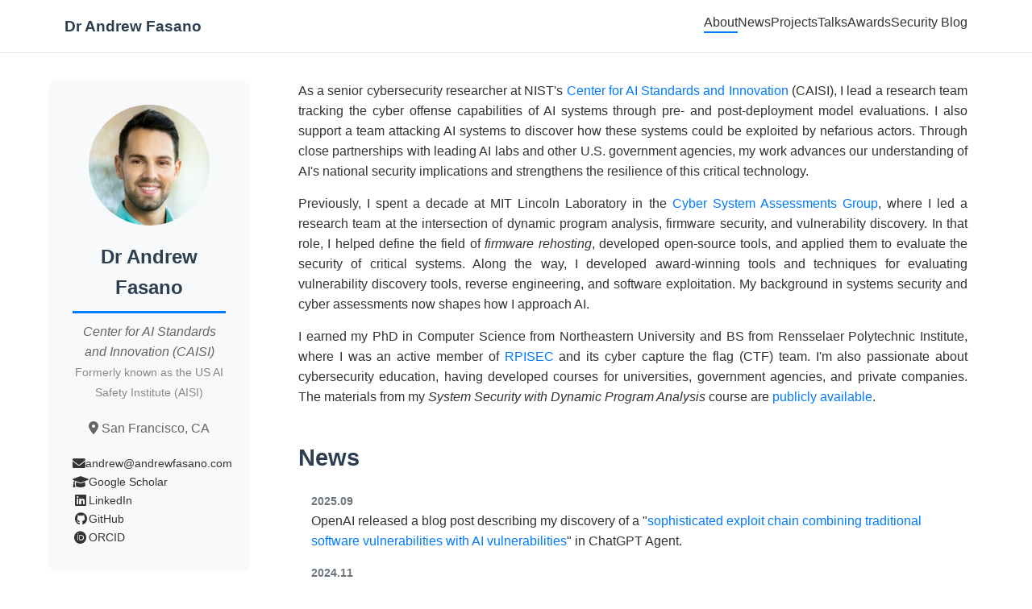

--- FILE ---
content_type: text/html; charset=utf-8
request_url: https://andrewfasano.com/
body_size: 16722
content:
<!DOCTYPE html>
<html lang="en">
<head>
    <meta charset="UTF-8">
    <meta name="viewport" content="width=device-width, initial-scale=1.0">
    <title>Andrew Fasano</title>
    <meta name="description" content="Cybersecurity researcher focused on the intersection of cyber and AI">
    <link rel="stylesheet" href="https://cdnjs.cloudflare.com/ajax/libs/font-awesome/6.0.0/css/all.min.css">
    <style>
        * {
            margin: 0;
            padding: 0;
            box-sizing: border-box;
        }

        body {
            font-family: -apple-system, BlinkMacSystemFont, 'Segoe UI', Roboto, Oxygen, Ubuntu, Cantarell, sans-serif;
            line-height: 1.6;
            color: #333;
            background-color: #fff;
        }

        .container {
            max-width: 1200px;
            margin: 0 auto;
            padding: 20px;
            display: grid;
            grid-template-columns: 250px 1fr;
            gap: 40px;
        }

        @media (max-width: 768px) {
            .container {
                grid-template-columns: 1fr;
                gap: 20px;
            }
        }

        .sidebar {
            background: #f8f9fa;
            padding: 30px;
            border-radius: 10px;
            height: fit-content;
            position: sticky;
            top: 100px;
        }

        .profile-img {
            width: 150px;
            height: 150px;
            border-radius: 50%;
            margin: 0 auto 20px;
            display: block;
            object-fit: cover;
        }

        .sidebar h1 {
            text-align: center;
            margin-bottom: 10px;
            font-size: 1.5em;
            color: #2c3e50;
        }

        .sidebar .bio {
            text-align: center;
            margin-bottom: 20px;
            font-style: italic;
            color: #666;
        }

        .sidebar .location {
            text-align: center;
            margin-bottom: 20px;
            color: #666;
        }

        .social-links {
            display: flex;
            flex-direction: column;
            gap: 12px;
            margin-top: 20px;
        }

        .social-links a {
            color: #333;
            text-decoration: none;
            transition: color 0.3s;
            display: flex;
            align-items: center;
            gap: 10px;
            font-size: 0.9em;
        }

        .social-links a i {
            width: 20px;
            text-align: center;
            font-size: 1.1em;
        }

        .social-links a:hover {
            color: #007bff;
        }

        .sidebar-section {
            margin-top: 25px;
            padding-top: 20px;
            border-top: 1px solid #e0e0e0;
        }

        .sidebar-section h3 {
            font-size: 1em;
            margin-bottom: 10px;
            color: #2c3e50;
            text-align: center;
        }

        .sidebar-highlight {
            background: #fff;
            padding: 12px;
            border-radius: 6px;
            margin-bottom: 10px;
            border-left: 3px solid #007bff;
            font-size: 0.85em;
            line-height: 1.4;
        }

        .sidebar-highlight strong {
            color: #2c3e50;
            display: block;
            margin-bottom: 4px;
        }

        .main-content {
            padding: 0 20px;
        }

        h1, h2, h3 {
            color: #2c3e50;
            margin-bottom: 15px;
        }

        h1 {
            font-size: 2.5em;
            border-bottom: 3px solid #007bff;
            padding-bottom: 10px;
            margin-bottom: 30px;
        }

        h2 {
            font-size: 1.8em;
            margin-top: 40px;
            margin-bottom: 20px;
        }

        h3 {
            font-size: 1.3em;
            margin-top: 30px;
        }

        p {
            margin-bottom: 15px;
            text-align: justify;
        }

        a {
            color: #007bff;
            text-decoration: none;
        }

        a:hover {
            text-decoration: underline;
        }

        ul {
            margin-left: 20px;
            margin-bottom: 20px;
        }

        li {
            margin-bottom: 10px;
        }

        .news-item {
            margin-bottom: 1rem;
            padding-left: 1rem;
        }

        .news-date {
            font-weight: 600;
            color: #6c757d;
            font-size: 0.9rem;
        }

        /* Reuse news-item styles for talks and awards for consistency */

        .publication {
            margin-bottom: 15px;
            padding: 15px;
            background: #f8f9fa;
            border-left: 4px solid #007bff;
            border-radius: 5px;
        }

        .publication-title {
            font-weight: bold;
            margin-bottom: 5px;
        }

        .publication-authors {
            font-style: italic;
            margin-bottom: 5px;
        }

        .publication-venue {
            color: #666;
            margin-bottom: 5px;
        }

        .disclaimer {
            border-top: 1px solid #e0e0e0;
            margin-top: 40px;
            font-size: 0.9em;
            color: #666;
        }

        .anchor {
            display: block;
            position: relative;
            top: -100px;
            visibility: hidden;
        }

        .navbar {
            position: fixed;
            top: 0;
            left: 0;
            right: 0;
            background: rgba(255, 255, 255, 0.95);
            backdrop-filter: blur(10px);
            border-bottom: 1px solid #e0e0e0;
            z-index: 1000;
            padding: 15px 0;
            transition: all 0.3s ease;
        }

        .navbar-content {
            max-width: 1160px;
            margin: 0 auto;
            padding: 0 20px;
            display: flex;
            justify-content: space-between;
            align-items: center;
        }

        .navbar-brand {
            font-weight: bold;
            font-size: 1.2em;
            color: #2c3e50;
            text-decoration: none;
        }

        .navbar-nav {
            display: flex;
            gap: 30px;
            list-style: none;
            margin: 0;
            padding: 0;
        }

        .navbar-nav a {
            color: #333;
            text-decoration: none;
            font-weight: 500;
            transition: color 0.3s ease;
            position: relative;
        }

        .navbar-nav a:hover {
            color: #007bff;
        }

        .navbar-nav a::after {
            content: '';
            position: absolute;
            bottom: -5px;
            left: 0;
            width: 0;
            height: 2px;
            background: #007bff;
            transition: width 0.3s ease;
        }

        .navbar-nav a:hover::after,
        .navbar-nav a.active::after {
            width: 100%;
        }

        .navbar-nav a.active::after {
            background: #007bff;
        }

        .mobile-menu-toggle {
            display: none;
            background: none;
            border: none;
            font-size: 1.5em;
            color: #333;
            cursor: pointer;
            padding: 5px;
        }

        .mobile-menu-toggle:hover {
            color: #007bff;
        }

        @media (max-width: 768px) {
            .navbar {
                padding: 10px 0;
            }

            .navbar-nav {
                display: none;
                position: absolute;
                top: 100%;
                left: 0;
                right: 0;
                background: rgba(255, 255, 255, 0.98);
                backdrop-filter: blur(10px);
                border-top: 1px solid #e0e0e0;
                box-shadow: 0 4px 6px rgba(0, 0, 0, 0.1);
                flex-direction: column;
                gap: 0;
                padding: 20px;
                margin: 0;
            }

            .navbar-nav.mobile-open {
                display: flex;
            }

            .navbar-nav li {
                margin: 0;
            }

            .navbar-nav a {
                font-size: 1em;
                padding: 15px 0;
                width: 100%;
                text-align: center;
                position: relative;
            }

            .navbar-nav a::after {
                content: '';
                position: absolute;
                bottom: 0;
                left: 0;
                right: 0;
                height: 1px;
                background: #f0f0f0;
            }

            .navbar-nav a:last-child::after {
                display: none;
            }

            .mobile-menu-toggle {
                display: block;
            }

            .container {
                grid-template-columns: 1fr;
                gap: 20px;
                padding: 10px;
            }

            .sidebar {
                position: relative;
                top: 0;
                margin-bottom: 20px;
            }

            body {
                padding-top: 60px;
            }

            .navbar-brand {
                font-size: 1.1em;
            }

            .publication-grid {
                gap: 1.2rem;
            }

            .project-section {
                padding: 1.5rem;
            }

            .project-header {
                flex-direction: column;
                align-items: flex-start;
                gap: 0.8rem;
            }

            .project-section.expandable::before {
                top: 0.8rem;
                right: 0.8rem;
                font-size: 0.7rem;
                padding: 0.25rem 0.5rem;
            }
        }

        @media (max-width: 480px) {
            .container {
                padding: 10px;
            }

            .sidebar {
                padding: 15px;
            }

            .main-content {
                padding: 0 5px;
            }

            .navbar {
                padding: 10px 0;
            }

            .project-section {
                padding: 1rem;
                margin-bottom: 1rem;
            }

            .project-header h3 {
                font-size: 1.2rem;
            }

            .tech-tag {
                font-size: 0.7rem;
                padding: 0.1rem 0.3rem;
            }

            .project-links a {
                margin-right: 0.8rem;
                font-size: 0.85rem;
            }

            .pub-header {
                flex-direction: column;
                align-items: flex-start;
            }

            .pub-year {
                margin-top: 0.3rem;
            }

            h1 {
                font-size: 2rem;
            }

            h2 {
                font-size: 1.5rem;
            }

            .profile-img {
                width: 120px;
                height: 120px;
            }
        }

        body {
            padding-top: 80px;
        }

        /* Project Sections */
        .projects-container {
            margin-top: 1rem;
        }

        .project-section {
            border: 1px solid #e1e8ed;
            border-radius: 2px;
            padding: 2rem;
            background: #fafbfc;
            margin-bottom: 2rem;
            transition: all 0.2s ease;
        }

        .project-section.filtered-out {
            display: none;
        }

        .filter-info {
            background: #e3f2fd;
            border: 1px solid #90caf9;
            border-radius: 3px;
            padding: 0.75rem 1rem;
            margin-bottom: 1rem;
            font-size: 0.9rem;
            color: #1976d2;
        }

        .clear-filter {
            background: none;
            border: none;
            color: #1976d2;
            text-decoration: underline;
            cursor: pointer;
            font-size: 0.9rem;
            margin-left: 0.5rem;
        }

        .clear-filter:hover {
            color: #0d47a1;
        }

        .project-section.expandable {
            cursor: pointer;
            position: relative;
        }

        .project-section.expandable::before {
            content: "Click to expand";
            position: absolute;
            top: 1rem;
            right: 1rem;
            background: #f8f9fa;
            color: #666;
            border: 1px solid #e9ecef;
            padding: 0.25rem 0.5rem;
            border-radius: 2px;
            font-size: 0.7rem;
            font-weight: 500;
            opacity: 0.8;
            transition: all 0.2s ease;
            z-index: 10;
        }

        .project-section.expanded::before {
            content: "Click to collapse";
        }

        .project-section.expandable.expanded::before {
            content: "Click to collapse";
        }

        .project-section.expandable:hover {
            border-color: #3498db;
            box-shadow: 0 2px 8px rgba(52, 152, 219, 0.1);
        }

        .project-section.expandable:hover::before {
            opacity: 1;
            background: #e9ecef;
            color: #333;
        }

        .project-section.expanded {
            border-color: #3498db;
            background: white;
        }

        .project-header {
            display: flex;
            justify-content: space-between;
            align-items: flex-start;
            margin-bottom: 1rem;
            flex-wrap: wrap;
            gap: 1rem;
            padding-right: 120px;
        }

        .project-header h3 {
            margin: 0;
            font-size: 1.5rem;
            color: #2c3e50;
            position: relative;
        }

        .project-summary {
            color: #555;
            margin-bottom: 1.5rem;
            font-size: 1rem;
            line-height: 1.6;
        }

        .project-content {
            margin-top: 1.5rem;
        }

        .project-content p {
            margin-bottom: 1.2rem;
        }

        .project-subsection {
            margin-top: 1.8rem;
            margin-bottom: 1.5rem;
        }

        .project-subsection h4 {
            font-size: 1.1rem;
            color: #2c3e50;
            margin-bottom: 0.8rem;
            border-bottom: 1px solid #e1e8ed;
            padding-bottom: 0.3rem;
        }

        .project-subsection ul {
            margin-left: 0;
            padding-left: 1.2rem;
        }

        .project-subsection li {
            margin-bottom: 0.8rem;
            line-height: 1.5;
        }

        .project-tech {
            margin: 1rem 0;
            display: flex;
            flex-wrap: wrap;
            gap: 0.4rem;
            align-items: flex-start;
            line-height: 1.2;
        }

        @media (max-width: 768px) {
            .project-tech {
                gap: 0.3rem;
            }
        }

        .tech-tag {
            display: inline-block;
            background: #f8f9fa;
            color: #6c757d;
            border: 1px solid #e9ecef;
            padding: 0.2rem 0.5rem;
            border-radius: 3px;
            font-size: 0.75rem;
            font-weight: 500;
            transition: all 0.2s ease;
            white-space: nowrap;
            flex-shrink: 0;
            cursor: pointer;
        }

        .tech-tag:hover {
            background: #e9ecef;
            border-color: #adb5bd;
        }

        .tech-tag.active {
            background: #1976d2;
            color: white;
            border-color: #1976d2;
        }

        .tech-tag.primary {
            background: #e3f2fd;
            color: #1976d2;
            border-color: #90caf9;
        }

        .lang-tag {
            display: inline-block;
            background: #f3e5f5;
            color: #7b1fa2;
            border: 1px solid #ce93d8;
            padding: 0.2rem 0.5rem;
            border-radius: 3px;
            font-size: 0.75rem;
            font-weight: 500;
            transition: all 0.2s ease;
            white-space: nowrap;
            flex-shrink: 0;
            cursor: pointer;
        }

        .lang-tag:hover {
            background: #e1bee7;
            border-color: #ab47bc;
        }

        .lang-tag.active {
            background: #7b1fa2;
            color: white;
            border-color: #7b1fa2;
        }

        .project-links {
            margin-top: 1.5rem;
            padding-top: 1rem;
            border-top: 1px solid #e1e8ed;
        }

        .project-links a {
            display: inline-flex;
            align-items: center;
            gap: 0.5rem;
            margin-right: 1.5rem;
            margin-bottom: 0.5rem;
            color: #007bff;
            text-decoration: none;
            font-size: 0.95rem;
            transition: color 0.2s ease;
        }

        .project-links a:hover {
            color: #0056b3;
            text-decoration: underline;
        }

        .project-links a i {
            font-size: 1rem;
        }

        .show-more-container {
            text-align: center;
            margin: 2rem 0;
        }

        .show-more-btn {
            background: #f8f9fa;
            color: #495057;
            border: 1px solid #dee2e6;
            padding: 0.8rem 2rem;
            border-radius: 2px;
            font-size: 0.9rem;
            font-weight: 600;
            cursor: pointer;
            transition: all 0.2s ease;
        }

        .show-more-btn:hover {
            background: #e9ecef;
            border-color: #adb5bd;
            transform: translateY(-1px);
        }


        .publication-grid {
            display: grid;
            grid-template-columns: repeat(3, 1fr);
            gap: 1rem;
            margin-top: 1rem;
        }

        @media (max-width: 1024px) {
            .publication-grid {
                grid-template-columns: repeat(2, 1fr);
            }
        }

        @media (max-width: 768px) {
            .publication-grid {
                grid-template-columns: 1fr;
            }
        }

        .publication-card {
            border: 1px solid #e1e8ed;
            border-radius: 2px;
            padding: 1.5rem;
            background: #fafbfc;
            transition: all 0.2s ease;
            cursor: pointer;
        }

        .publication-card:hover {
            border-color: #3498db;
            box-shadow: 0 2px 8px rgba(52, 152, 219, 0.1);
        }

        .publication-card.expanded {
            border-color: #3498db;
            background: white;
        }

        .pub-header {
            display: flex;
            justify-content: space-between;
            align-items: flex-start;
            margin-bottom: 0.5rem;
        }

        .pub-title {
            font-weight: 600;
            color: #2c3e50;
            flex: 1;
            margin-right: 1rem;
        }

        .pub-year {
            font-weight: 500;
            color: #6c757d;
            font-size: 0.9rem;
        }

        .pub-authors {
            color: #7f8c8d;
            margin: 0.3rem 0;
            font-size: 0.95rem;
        }

        .pub-venue {
            font-weight: 500;
            color: #3498db;
            font-size: 0.95rem;
        }

        .pub-abstract {
            display: none;
            margin-top: 1rem;
            padding-top: 1rem;
            border-top: 1px solid #eee;
            color: #555;
            line-height: 1.6;
        }

        .publication-card.expanded .pub-abstract {
            display: block;
        }

        .pub-links {
            margin-top: 1rem;
            font-size: 0.9rem;
        }

        .pub-links a {
            margin-right: 1rem;
        }

        /* Talk Sections */
        .talk-section {
            border: 1px solid #e1e8ed;
            border-radius: 2px;
            padding: 1.5rem;
            background: #fafbfc;
            margin-bottom: 1.5rem;
            transition: all 0.2s ease;
            cursor: pointer;
            position: relative;
        }

        .talk-section.expandable::before {
            content: "Click to expand";
            position: absolute;
            top: 1.5rem;
            right: 1rem;
            background: #f8f9fa;
            color: #666;
            border: 1px solid #e9ecef;
            padding: 0.25rem 0.5rem;
            border-radius: 2px;
            font-size: 0.7rem;
            font-weight: 500;
            opacity: 0.8;
            transition: all 0.2s ease;
            z-index: 10;
        }

        .talk-section.expanded::before {
            content: "Click to collapse";
        }

        .talk-section.expandable:hover {
            border-color: #3498db;
            box-shadow: 0 2px 8px rgba(52, 152, 219, 0.1);
        }

        .talk-section.expandable:hover::before {
            opacity: 1;
            background: #e9ecef;
            color: #333;
        }

        .talk-section.expanded {
            border-color: #3498db;
            background: white;
        }

        .talk-header {
            display: flex;
            justify-content: space-between;
            align-items: flex-start;
            margin-bottom: 0.5rem;
            padding-right: 120px;
        }

        .talk-title {
            font-weight: 600;
            color: #2c3e50;
            flex: 1;
            margin-right: 1rem;
            font-size: 1.1rem;
        }

        .talk-date {
            font-weight: 500;
            color: #6c757d;
            font-size: 0.9rem;
            white-space: nowrap;
        }

        .talk-venue {
            font-weight: 500;
            color: #3498db;
            margin-bottom: 0.5rem;
        }

        .talk-summary {
            color: #555;
            margin-bottom: 1rem;
            font-size: 0.95rem;
            line-height: 1.5;
        }

        .talk-abstract {
            display: none;
            margin-top: 1rem;
            padding-top: 1rem;
            border-top: 1px solid #eee;
            color: #555;
            line-height: 1.6;
        }

        .talk-section.expanded .talk-abstract {
            display: block;
        }

        .talk-links {
            margin-top: 1rem;
            padding-top: 1rem;
            border-top: 1px solid #e1e8ed;
            font-size: 0.9rem;
        }

        .talk-links a {
            display: inline-flex;
            align-items: center;
            gap: 0.5rem;
            margin-right: 1.5rem;
            margin-bottom: 0.5rem;
            color: #007bff;
            text-decoration: none;
            transition: color 0.2s ease;
        }

        .talk-links a:hover {
            color: #0056b3;
            text-decoration: underline;
        }

        .talk-links a i {
            font-size: 1rem;
        }

        /* Award Sections - similar to talk-section but without cursor pointer or expandability */
        .award-section {
            border: 1px solid #e1e8ed;
            border-radius: 2px;
            padding: 1.5rem;
            background: #fafbfc;
            margin-bottom: 1.5rem;
            transition: all 0.2s ease;
        }

        @media (max-width: 768px) {
            .talk-header {
                flex-direction: column;
                align-items: flex-start;
                padding-right: 120px;
                gap: 0.3rem;
            }

            .talk-section.expandable::before {
                top: 0.8rem;
                right: 0.8rem;
                font-size: 0.6rem;
                padding: 0.2rem 0.4rem;
            }
        }
    </style>
    <script>
        function toggleProjectDetails(element) {
            element.classList.toggle('expanded');
            const content = element.querySelector('.project-content');
            const isExpanding = content.style.display === 'none';

            if (isExpanding) {
                content.style.display = 'block';
                // Update URL to include project hash
                if (element.id) {
                    history.pushState(null, null, '#' + element.id);
                }
            } else {
                content.style.display = 'none';
                // Remove project hash from URL, keep other hashes
                const currentHash = window.location.hash;
                if (currentHash === '#' + element.id) {
                    history.pushState(null, null, window.location.pathname + '#projects');
                }
            }
        }

        function toggleMoreProjects() {
            const hiddenProjects = document.querySelector('.projects-hidden');
            const button = document.querySelector('.show-more-btn');

            if (hiddenProjects.style.display === 'none' || hiddenProjects.style.display === '') {
                hiddenProjects.style.display = 'block';
                button.textContent = 'Show Fewer Projects';
            } else {
                hiddenProjects.style.display = 'none';
                button.textContent = 'Show More Projects';
            }
        }

        function togglePublication(element) {
            element.classList.toggle('expanded');
        }

        function toggleTalkDetails(element) {
            element.classList.toggle('expanded');
        }

        function toggleMobileMenu() {
            const navbar = document.querySelector('.navbar');
            const navbarNav = document.querySelector('.navbar-nav');
            const toggle = document.querySelector('.mobile-menu-toggle i');

            navbarNav.classList.toggle('mobile-open');

            if (navbarNav.classList.contains('mobile-open')) {
                toggle.className = 'fas fa-times';
            } else {
                toggle.className = 'fas fa-bars';
            }
        }

        function closeMobileMenu() {
            const navbarNav = document.querySelector('.navbar-nav');
            const toggle = document.querySelector('.mobile-menu-toggle i');

            navbarNav.classList.remove('mobile-open');
            toggle.className = 'fas fa-bars';
        }

        let activeFilter = null;

        function filterByTag(tagText) {
            // Clear previous filter
            clearTagFilter();

            activeFilter = tagText;
            const projects = document.querySelectorAll('.project-section');
            const filterInfo = document.getElementById('filter-info');
            const activeFilterSpan = document.getElementById('active-filter');

            let visibleCount = 0;

            projects.forEach(project => {
                const tags = project.querySelectorAll('.tech-tag, .lang-tag');
                let hasTag = false;

                tags.forEach(tag => {
                    if (tag.textContent.trim() === tagText) {
                        hasTag = true;
                        tag.classList.add('active');
                    }
                });

                if (hasTag) {
                    project.classList.remove('filtered-out');
                    visibleCount++;
                } else {
                    project.classList.add('filtered-out');
                }
            });

            // Show filter info
            activeFilterSpan.textContent = tagText;
            filterInfo.style.display = 'block';

            // Hide "Show More Projects" button when filtering
            const showMoreContainer = document.querySelector('.show-more-container');
            if (showMoreContainer) {
                showMoreContainer.style.display = 'none';
            }

            // Show all projects when filtering (override hidden state)
            const hiddenProjects = document.querySelector('.projects-hidden');
            if (hiddenProjects) {
                hiddenProjects.style.display = 'block';
            }
        }

        function clearTagFilter() {
            activeFilter = null;
            const projects = document.querySelectorAll('.project-section');
            const filterInfo = document.getElementById('filter-info');
            const tags = document.querySelectorAll('.tech-tag, .lang-tag');

            // Remove filtered-out class from all projects
            projects.forEach(project => {
                project.classList.remove('filtered-out');
            });

            // Remove active class from all tags
            tags.forEach(tag => {
                tag.classList.remove('active');
            });

            // Hide filter info
            filterInfo.style.display = 'none';

            // Restore "Show More Projects" functionality
            const showMoreContainer = document.querySelector('.show-more-container');
            const hiddenProjects = document.querySelector('.projects-hidden');
            if (showMoreContainer && hiddenProjects) {
                showMoreContainer.style.display = 'block';
                // Restore original hidden state
                if (!hiddenProjects.style.display || hiddenProjects.style.display === 'none') {
                    hiddenProjects.style.display = 'none';
                }
            }
        }

        function expandProjectFromHash() {
            const hash = window.location.hash;
            if (hash.startsWith('#project-')) {
                const projectElement = document.querySelector(hash);
                if (projectElement) {
                    // Show hidden projects if needed
                    const hiddenProjects = document.querySelector('.projects-hidden');
                    if (hiddenProjects && hiddenProjects.contains(projectElement)) {
                        hiddenProjects.style.display = 'block';
                        const showMoreBtn = document.querySelector('.show-more-btn');
                        if (showMoreBtn) {
                            showMoreBtn.textContent = 'Show Fewer Projects';
                        }
                    }

                    // Expand the project
                    const content = projectElement.querySelector('.project-content');
                    if (content && content.style.display === 'none') {
                        projectElement.classList.add('expanded');
                        content.style.display = 'block';
                    }

                    // Scroll to project with slight delay to ensure expansion
                    setTimeout(() => {
                        const elementPosition = projectElement.offsetTop;
                        const offsetPosition = elementPosition - 100; // Account for fixed navbar + padding

                        window.scrollTo({
                            top: offsetPosition,
                            behavior: 'smooth'
                        });
                    }, 100);
                }
            }
        }

        function updateActiveNavLink() {
            const navLinks = document.querySelectorAll('.navbar-nav a[href^="#"]');
            const scrollPosition = window.scrollY + 150; // Account for navbar height + buffer

            // Get all the main sections with their positions
            const sections = [
                { id: 'about-me', element: document.getElementById('about-me') },
                { id: 'news', element: document.getElementById('news') },
                { id: 'projects', element: document.getElementById('projects') },
                { id: 'talks', element: document.getElementById('talks') },
                { id: 'awards', element: document.getElementById('awards') }
            ].filter(section => section.element); // Only keep existing sections

            let currentSection = sections[0]?.id || 'about-me'; // Default to first section

            // Find the section we're currently in (closest section above current scroll)
            for (let i = sections.length - 1; i >= 0; i--) {
                const section = sections[i];
                const sectionTop = section.element.offsetTop;

                if (scrollPosition >= sectionTop - 50) { // 50px buffer
                    currentSection = section.id;
                    break;
                }
            }

            // Update active states
            navLinks.forEach(link => {
                link.classList.remove('active');
                const href = link.getAttribute('href');
                if (href === `#${currentSection}`) {
                    link.classList.add('active');
                }
            });
        }

        document.addEventListener('DOMContentLoaded', function() {
            const navLinks = document.querySelectorAll('.navbar-nav a');
            navLinks.forEach(link => {
                link.addEventListener('click', closeMobileMenu);
            });

            window.addEventListener('resize', function() {
                if (window.innerWidth > 768) {
                    closeMobileMenu();
                }
            });

            // Add throttled scroll listener for active nav detection
            let scrollTimer = null;
            window.addEventListener('scroll', function() {
                if (scrollTimer) {
                    clearTimeout(scrollTimer);
                }
                scrollTimer = setTimeout(updateActiveNavLink, 10);
            });

            // Initial call to set active state
            setTimeout(updateActiveNavLink, 100);

            // Add click handlers to all tags
            const tags = document.querySelectorAll('.tech-tag, .lang-tag');
            tags.forEach(tag => {
                tag.addEventListener('click', function(e) {
                    e.stopPropagation(); // Prevent project expansion
                    const tagText = this.textContent.trim();

                    if (activeFilter === tagText) {
                        clearTagFilter();
                    } else {
                        filterByTag(tagText);
                    }
                });
            });

            // Handle hash changes and initial load
            expandProjectFromHash();
            window.addEventListener('hashchange', expandProjectFromHash);
        });
    </script>
</head>
<body>
    <nav class="navbar">
        <div class="navbar-content">
            <a href="#" class="navbar-brand">Dr Andrew Fasano</a>
            <button class="mobile-menu-toggle" onclick="toggleMobileMenu()">
                <i class="fas fa-bars"></i>
            </button>
            <ul class="navbar-nav" id="navbar-nav">
                <li><a href="#about-me" onclick="closeMobileMenu()">About</a></li>
                <li><a href="#news" onclick="closeMobileMenu()">News</a></li>
                <li><a href="#projects" onclick="closeMobileMenu()">Projects</a></li>
                <li><a href="#talks" onclick="closeMobileMenu()">Talks</a></li>
                <li><a href="#awards" onclick="closeMobileMenu()">Awards</a></li>
                <li><a href="https://nation.state.actor" target="_blank" onclick="closeMobileMenu()">Security Blog</a></li>
            </ul>
        </div>
    </nav>

    <div class="container">
        <aside class="sidebar">
            <img src="images/af.jpg" alt="Andrew Fasano" class="profile-img">
            <h1>Dr Andrew Fasano</h1>
            <div class="bio">Center for AI Standards and Innovation (CAISI)<br><small style="color: #888; font-size: 0.85em; font-style: normal;">Formerly known as the US AI Safety Institute (AISI)</small></div>
            <div class="location"><i class="fas fa-map-marker-alt"></i> San Francisco, CA</div>

            <div class="social-links">
                <a href="mailto:andrew@andrewfasano.com"><i class="fas fa-envelope"></i> andrew@andrewfasano.com</a>
                <a href="https://scholar.google.com/citations?user=Y9XVfSIAAAAJ" target="_blank"><i class="fas fa-graduation-cap"></i> Google Scholar</a>
                <a href="https://linkedin.com/in/fasano" target="_blank"><i class="fab fa-linkedin"></i> LinkedIn</a>
                <a href="https://github.com/andrewfasano" target="_blank"><i class="fab fa-github"></i> GitHub</a>
                <a href="https://orcid.org/0000-0003-3149-9425" target="_blank"><i class="fab fa-orcid"></i> ORCID</a>
            </div>

        </aside>

        <main class="main-content">
            <span class="anchor" id="about-me"></span>

            <p>As a senior cybersecurity researcher at NIST's <a href="https://www.nist.gov/caisi" target="_blank">Center for AI Standards and Innovation</a> (CAISI), I lead a research team tracking the cyber offense capabilities of AI systems through pre- and post-deployment model evaluations. I also support a team attacking AI systems to discover how these systems could be exploited by nefarious actors. Through close partnerships with leading AI labs and other U.S. government agencies, my work advances our understanding of AI's national security implications and strengthens the resilience of this critical technology.</p>

            <p>Previously, I spent a decade at MIT Lincoln Laboratory in the <a href="https://www.ll.mit.edu/r-d/cyber-security-and-information-sciences/cyber-system-assessments" target="_blank">Cyber System Assessments Group</a>, where I led a research team at the intersection of dynamic program analysis, firmware security, and vulnerability discovery. In that role, I helped define the field of <em>firmware rehosting</em>, developed open-source tools, and applied them to evaluate the security of critical systems. Along the way, I developed award-winning tools and techniques for evaluating vulnerability discovery tools, reverse engineering, and software exploitation. My background in systems security and cyber assessments now shapes how I approach AI.</p>

            <p>I earned my PhD in Computer Science from Northeastern University and BS from Rensselaer Polytechnic Institute, where I was an active member of <a href="https://rpis.ec" target="_blank">RPISEC</a> and its cyber capture the flag (CTF) team. I'm also passionate about cybersecurity education, having developed courses for universities, government agencies, and private companies. The materials from my <em>System Security with Dynamic Program Analysis</em> course are <a href="https://github.com/andrewFasano/dpa" target="_blank">publicly available</a>.</p>

            <span class="anchor" id="news"></span>
            <h2><a href="#news" style="color: inherit; text-decoration: none;">News</a></h2>

            <div class="news-item">
                <div class="news-date">2025.09</div>
                <div>OpenAI released a blog post describing my discovery of a "<a href="https://openai.com/index/us-caisi-uk-aisi-ai-update#:~:text=sophisticated%20exploit%20chain%20combining%20traditional%20software%20vulnerabilities%20with%20AI%20vulnerabilities" target="_blank">sophisticated exploit chain combining traditional software vulnerabilities with AI vulnerabilities</a>" in ChatGPT Agent.</div>
            </div>

            <div class="news-item">
                <div class="news-date">2024.11</div>
                <div>Joined NIST's <a href="https://nist.gov/caisi" target="_blank">Center for AI Standards and Innovation</a> to lead research on AI cyber capabilities in collaboration with frontier AI labs.</div>
            </div>

            <div class="news-item">
                <div class="news-date">2024.08</div>
                <div>Presented "<a href="https://vimeo.com/997479806" target="_blank">A Reverse Engineer's Guide to Mechanistic Interpretability</a>" at DEF CON, describing how we can understand the internals of Large Language Models and how it differs from software reverse engineering.</div>
            </div>

            <div class="news-item">
                <div class="news-date">2020.09</div>
                <div>LAVA awarded <a href="https://www.rdworldonline.com/rd-100-2020-winner/lava-large-scale-vulnerability-addition/" target="_blank">R&D100 Award</a> for enabling rigorous, large-scale, and repeatable evaluation of automated vulnerability discovery tools.</div>
            </div>

            <div class="news-item">
                <div class="news-date">2017.07</div>
                <div>Led Lab RATs team to a 10th place finish at DEF CON CTF finals, as covered by the <a href="https://news.mit.edu/2017/mit-team-lincoln-laboratory-scores-big-at-def-con-hacking-competition-0918" target="_blank">MIT News</a>.</div>
            </div>

            <div class="news-item">
                <div class="news-date">2016.12</div>
                <div>Discovered <a href="https://nation.state.actor/2016/12/05/mcafee.html" target="_blank">10 CVEs</a> in a McAfee antivirus product, 
                    as covered by <a href="https://www.theregister.com/2016/12/13/boffin_dishes_10_mcafee_enterprise_bugs_for_chained_rce_root_death/" target="_blank">The Register</a> and <a href="https://www.zdnet.com/article/security-flaw-in-mcafee-enterprise-software-gives-attackers-root-access/" target="_blank">ZDNet</a>.
                </div>
            </div>

            <span class="anchor" id="projects"></span>
            <h2><a href="#projects" style="color: inherit; text-decoration: none;">Select Projects and Publications</a></h2>

            <div class="projects-container">
                <div id="filter-info" class="filter-info" style="display: none;">
                    Showing projects with tag: <strong id="active-filter"></strong>
                    <button class="clear-filter" onclick="clearTagFilter()">Clear filter</button>
                </div>
                <div id="project-penguin" class="project-section expandable" onclick="toggleProjectDetails(this)">
                    <div class="project-header">
                        <h3>PENGUIN</h3>
                    </div>
                    <div class="project-summary">Dynamically constructing analysis environments for firmware code on demand. PENGUIN's novel approach enables dynamic security testing of firmware at scale, without any specialized hardware.</div>
                    <div class="project-tech">
                        <span class="tech-tag primary">Firmware/Embedded</span>
                        <span class="tech-tag">Dynamic Analysis</span>
                        <span class="tech-tag">CI/CD</span>
                        <span class="tech-tag">QEMU</span>
                        <span class="tech-tag">Docker</span>
                        <span class="tech-tag">Multi-arch</span>
                        <span class="lang-tag">Python</span>
                        <span class="lang-tag">C</span>
                    </div>

                    <div class="project-content" style="display: none;">
                        <p><strong>Problem:</strong> Critical embedded systems run firmware code that is difficult to analyze for security flaws because it is tightly coupled with specific hardware. Initial attempts at &quot;firmware rehosting&quot; built a single environment for analyzing firmware code that would only work for a small subset of devices.</p>

                        <p><strong>Solution:</strong> PENGUIN provides a configurable interface for constructing a firmware rehosting environment paired with a suite of analyses to dynamically construct and refine this environment through dynamic analysis. PENGUIN enables large-scale security analysis of firmware code by iteratively building high-quality rehosting environments, sufficient for complex security analyses.</p>

                        <p><strong>Tech Stack:</strong> Multi-repo CI/CD with multi-stage Docker builds on Ubuntu 22.04; Rust and Python packages; custom linux kernels, emulators, and guest utilities; cross-compilation toolchains and multi-architecture support (ARM, MIPS, PowerPC, RISC-V); integrated firmware analysis and rehosting libraries.</p>

                        <div class="project-subsection">
                            <h4>Publication</h4>
                            <div class="publication">
                                <div class="publication-title">PENGUIN: Target-Centric Firmware Rehosting</div>
                                <div class="publication-authors"><strong>Andrew Fasano</strong>, Zachary Estrada, Luke Craig, Ben Levy, Jordan McLeod, Jacques Becker, Elysia Witham, Cole DiLorenzo, Caden Kline, Ali Bobi, Dinko Dermendzhiev, Tim Leek, William (Wil) Robertson</div>
                                <div class="publication-venue">NDSS Binary Analysis Workshop 2025</div>
                            </div>
                        </div>
                    </div>
                    <div class="project-links">
                        <a href="https://github.com/rehosting/penguin" target="_blank"><i class="fab fa-github"></i> GitHub</a>
                        <a href="https://andrewfasano.com/assets/files/penguin.pdf" target="_blank"><i class="fas fa-file-pdf"></i> NDSS BAR Paper</a>
                    </div>
                </div>

                <div id="project-hyde" class="project-section expandable" onclick="toggleProjectDetails(this)">
                    <div class="project-header">
                        <h3>HyDE</h3>
                    </div>
                    <div class="project-summary">Injecting new logic into a running virtual machine from the hypervisor. Hypervisor Dissociative Execution (HyDE) enables cloud providers to offer new monitoring, management, and security services for any Linux VM without installing specialized software.</div>

                    <div class="project-tech">
                        <span class="tech-tag primary">Hypervisors</span>
                        <span class="tech-tag">System Programming</span>
                        <span class="tech-tag">QEMU</span>
                        <span class="tech-tag">System Calls</span>
                        <span class="tech-tag">Cloud Security</span>
                        <span class="lang-tag">C++</span>
                        <span class="lang-tag">Assembly</span>
                    </div>

                    <div class="project-content" style="display: none;">
                        <p><strong>Problem:</strong> Cloud providers give end-users hardware for running virtual machines (VMs), but then have limited visibility into what is happening inside those VMs. Existing approaches ask users to install new software within their VM or use brittle virtual machine introspection techniques that are difficult to scale.</p>

                        <p><strong>Solution:</strong> HyDE enables cloud providers to inject new logic into a running VM by leveraging the stable syscall ABI as a programming interface from the hypervisor. With HyDE, cloud providers can offer new monitoring, management, and security services for any Linux VM without requiring users to install specialized software. For example, HyDE can be used to generate dynamic software bills of materials (SBOMs), reset passwords, or add out-of-band two-factor authentication (2FA) on root logins. When built atop HyDE, these services are compatible with a wide range of Linux kernels and distributions without requiring any changes to the guest VM.</p>

                        <p><strong>Tech Stack:</strong> QEMU/KVM-based hypervisor with customizations in both user- and kernel-space; C++ software development kit to enable users to create their own HyDE programs as asynchronous coroutines; C++ runtime for tracking guest state and managing active HyDE programs.</p>

                        <div class="project-subsection">
                            <h4>Publication</h4>
                            <div class="publication">
                                <div class="publication-title">HyDE: Hypervisor Dissociative Execution</div>
                                <div class="publication-authors"><strong>Andrew Fasano</strong>, Zak Estrada, Timothy Leek, William Robertson</div>
                                <div class="publication-venue">Annual Computer Security Applications Conference 2024</div>
                            </div>
                        </div>
                    </div>
                    <div class="project-links">
                        <a href="https://github.com/andrewFasano/hyde" target="_blank"><i class="fab fa-github"></i> GitHub</a>
                        <a href="https://ieeexplore.ieee.org/document/10917688" target="_blank"><i class="fas fa-file-pdf"></i> ACSAC Paper</a>
                    </div>
                </div>

                <div id="project-rode0day" class="project-section expandable" onclick="toggleProjectDetails(this)">
                    <div class="project-header">
                        <h3>Rode0day &amp; LAVA</h3>
                    </div>
                    <div class="project-summary">LAVA automatically injects realistic vulnerabilities into software for evaluation; The Rode0day competition used these to evaluate tools and approaches to vulnerability discovery.</div>

                    <div class="project-tech">
                        <span class="tech-tag primary">Cyber Evaluations</span>
                        <span class="tech-tag">Dynamic Analysis</span>
                        <span class="tech-tag">Synthetic Data</span>
                        <span class="tech-tag">LLVM</span>
                        <span class="tech-tag">Fuzzing</span>
                        <span class="tech-tag">HPC/Slurm</span>
                        <span class="lang-tag">C++</span>
                        <span class="lang-tag">Python</span>
                    </div>

                    <div class="project-content" style="display: none;">
                        <p><strong>Problem:</strong> Evaluating vulnerability discovery tools is difficult due to a lack of ground truth. Real-world vulnerabilities are rare, and existing benchmarks are small, outdated, or unrealistic. Once a benchmark is published, future work can overfit to it, making it less useful for evaluating new techniques.</p>

                        <p><strong>Solution:</strong> LAVA (Large-scale Automated Vulnerability Addition) uses dynamic taint tracking, program rewriting, and automated hypothesis testing to create a continuous stream of realistic vulnerabilities in real-world software. Building on LAVA, the Rode0day competition challenged participants to find previously-unseen vulnerabilities generated by LAVA, providing a reproducible platform for evaluating vulnerability discovery tools. LAVA was <a href="https://www.rdworldonline.com/rd-100-2020-winner/lava-large-scale-vulnerability-addition/" target="_blank">awarded an R&D 100 Award</a> in 2020 for its impact on the field of vulnerability discovery evaluation.</p>

                        <p><strong>Tech Stack:</strong> Dynamic taint analysis tracking with PANDA.re paired with LLVM-IR based source level transformations to map dynamic taint information back to source code locations. Flask-based web application with extensive sandboxing to manage user submissions; distributed fuzzing campaigns across a Slurm-based HPC cluster using Singularity containers; </p>

                        <div class="project-subsection">
                            <h4>Publications</h4>
                            <div class="publication">
                                <div class="publication-title">Evaluating Synthetic Bugs</div>
                                <div class="publication-authors">Joshua Bundt, <strong>Andrew Fasano</strong>, Brendan Dolan-Gavitt, William Robertson, Timothy Leek</div>
                                <div class="publication-venue">ACM AsiaCCS 2021</div>
                            </div>
                            <div class="publication">
                                <div class="publication-title">The Rode0day to Less-Buggy Programs</div>
                                <div class="publication-authors"><strong>Andrew Fasano</strong>, Tim Leek, Brendan Dolan-Gavitt, Josh Bundt</div>
                                <div class="publication-venue">IEEE Security and Privacy Magazine 2019</div>
                            </div>
                        </div>
                    </div>
                    <div class="project-links">
                        <a href="https://web.archive.org/web/20240726105111/https://rode0day.mit.edu/" target="_blank"><i class="fas fa-archive"></i> Website (archived)</a>
                        <a href="https://github.com/panda-re/lava" target="_blank"><i class="fab fa-github"></i> GitHub</a>
                        <a href="https://dl.acm.org/doi/pdf/10.1145/3433210.3453096" target="_blank"><i class="fas fa-file-pdf"></i> AsiaCCS Paper</a>
                        <a href="https://messlab.moyix.net/papers/rode0day_spmag19.pdf" target="_blank"><i class="fas fa-file-pdf"></i> IEEE Article</a>
                        <a href="https://dspace.mit.edu/bitstream/handle/1721.1/130137/2021-03-05-Bulletin%20Bug-Injecting%20System%20Helps%20to%20Advance%20the%20State-of-the-Art%20in%20Debugging%20Software.pdf" target="_blank"><i class="fas fa-file-pdf"></i> MIT Coverage</a>
                    </div>
                </div>

                <div class="projects-hidden" style="display: none;">
                <div id="project-panda" class="project-section expandable" onclick="toggleProjectDetails(this)">
                    <div class="project-header">
                        <h3>PANDA.re</h3>
                    </div>
                    <div class="project-summary">Emulator designed for dynamic program analysis. PANDA.re provides a platform for whole-system dynamic analysis with deterministic record/replay, taint tracking, and a rich C/C++/Python plugin ecosystem.</div>

                    <div class="project-tech">
                        <span class="tech-tag primary">QEMU/Emulation</span>
                        <span class="tech-tag">System Programming</span>
                        <span class="tech-tag">Plugin System</span>
                        <span class="tech-tag">VMI</span>
                        <span class="tech-tag">Multi-arch</span>
                        <span class="tech-tag">QEMU</span>
                        <span class="lang-tag">C</span>
                        <span class="lang-tag">Python</span>
                    </div>

                    <div class="project-content" style="display: none;">
                        <p><strong>Problem:</strong> Whole-system dynamic program analysis is a powerful technique for understanding how complex software interacts with the underlying operating system and other programs. But building this type of analysis requires a platform that provides low-level visibility into system events, an architecture that supports extensibility, and the ability to compose multiple analyses together</p>

                        <p><strong>Solution:</strong> PANDA.re extends the QEMU emulator to provide a platform for whole-system dynamic analysis with low-level callbacks, deterministic record/replay, and a rich plugin ecosystem. PANDA plugins implement complex virtual machine introspection capabilities to recover high-level abstractions from low-level events, track data flow through memory and registers, and analyze system behavior in real time. Through its Python interface, PANDA allows researchers to simultaneously orchestrate the guest system and implement complex analyses.</p>

                        <p><strong>Tech Stack:</strong> Large (over 1.5M lines of code) C/C++ codebase customizing QEMU to add support for tracking low-level hardware events, plugin system, and Python3 bindings; C/C++/Python/Rust plugins for dynamic taint analysis, syscall tracing, OS introspection, and more; GitHub actions for CI/CD releases to DockerHub and PyPi.</p>

                        <p><strong>Contribution note:</strong> I served as the maintainer of PANDA.re from 2020-2024, during which time I expanded the platform to support new guest architectures, new analysis capabilities, and upgraded to a modern CI/CD pipeline. I expanded core plugins including the Linux virtual machine introspection system (VMI) to support additional architectures. I developed and delivered a number of training courses on PANDA.re, and helped onboard new users to the platform while growing the open-source community around the project. PANDA.re is developed by a large team of contributors and this work would not have been possible without their significant efforts!</p>

                        <div class="project-subsection">
                            <h4>Publication</h4>
                            <div class="publication">
                                <div class="publication-title">PyPANDA: Taming the Pandamonium of Whole System Dynamic Analysis</div>
                                <div class="publication-authors">Luke Craig, <strong>Andrew Fasano</strong>, Tiemoko Ballo, Timothy Leek, Brendan Dolan-Gavitt, William Robertson</div>
                                <div class="publication-venue">NDSS BAR 2021</div>
                            </div>
                        </div>
                    </div>
                    <div class="project-links">
                        <a href="https://github.com/panda-re/panda" target="_blank"><i class="fab fa-github"></i> GitHub</a>
                        <a href="https://panda.re" target="_blank"><i class="fas fa-globe"></i> Website</a>
                        <a href="https://www.ndss-symposium.org/wp-content/uploads/bar2021_23001_paper.pdf" target="_blank"><i class="fas fa-file-pdf"></i> NDSS BAR</a>
                    </div>
                </div>

                <div id="project-sok-firmware" class="project-section expandable" onclick="toggleProjectDetails(this)">
                    <div class="project-header">
                        <h3>SoK: Firmware Rehosting</h3>
                    </div>
                    <div class="project-summary">Field-defining systematization that builds a taxonomy, terminology, and evaluation criteria for firmware rehosting research.</div>

                    <div class="project-tech">
                        <span class="tech-tag primary">Firmware/Embedded</span>
                        <span class="tech-tag">Consensus Building</span>
                        <span class="tech-tag">Systematization</span>
                        <span class="tech-tag">Taxonomy</span>
                    </div>

                    <div class="project-content" style="display: none;">
                        <p><strong>Problem:</strong> Firmware rehosting is a growing field of research, but prior advances in the space have been ancillary to enabling other research tasks such a fuzzing web applications. As a result, the field lacks a common vocabulary, understanding of the design space, and ability to compare different approaches.</p>

                        <p><strong>Solution:</strong> In partnership with an international team of researchers, I led development of a systematization of knowledge (SoK) paper that defines the design space for firmware rehosting research. This work establishes common terminology, evaluation criteria, and a taxonomy that subsequent work (including PENGUIN) builds on.</p>

                        <div class="project-subsection">
                            <h4>Publication</h4>
                            <div class="publication">
                                <div class="publication-title">SoK: Enabling Security Analyses of Embedded Systems via Rehosting</div>
                                <div class="publication-authors"><strong>Andrew Fasano</strong>, Tiemoko Ballo, Marius Muench, Tim Leek, Alexander Bulekov, Brendan Dolan-Gavitt, Manuel Egele, Aurelien Francillon, Long Lu, Nick Gregory, Davide Balzarotti, William Robertson</div>
                                <div class="publication-venue">AsiaCCS 2021</div>
                            </div>
                        </div>
                    </div>
                    <div class="project-links">
                        <a href="https://dspace.mit.edu/handle/1721.1/130505" target="_blank"><i class="fas fa-file-pdf"></i> AsiaCCS Paper</a>
                    </div>
                </div>

                <div id="project-homo-in-machina" class="project-section expandable" onclick="toggleProjectDetails(this)">
                    <div class="project-header">
                        <h3>Homo in Machina</h3>
                    </div>
                    <div class="project-summary">Guides human-in-the-loop fuzzing with *compartment analysis*—a dominator-based, dynamic-signal-aware method to prioritize large, under-covered regions.</div>

                    <div class="project-tech">
                        <span class="tech-tag primary">Fuzzing</span>
                        <span class="tech-tag">Vulnerability Discovery</span>
                        <span class="tech-tag">Static Analysis</span>
                        <span class="tech-tag">Control Flow</span>
                        <span class="tech-tag">Human-in-the-Loop</span>
                        <span class="tech-tag">Code Coverage</span>
                    </div>

                    <div class="project-content" style="display: none;">
                        <p><strong>Problem:</strong> When software fuzzers try generating inputs to reach new parts of a program that was previously untested, they often get stuck on specific conditional statements, unable to generate the right input to move past them. Human analysts can often identify these &quot;roadblocks&quot; and guide the fuzzer past them, but it is difficult to know where to focus their efforts.</p>

                        <p><strong>Solution:</strong> We developed compartment analysis, a novel static analysis that identifies large, under-covered regions of code that are likely to contain new functionality. By focusing human effort on these compartments, we can guide fuzzers to explore new parts of the program more effectively. Our experiments show that this approach leads to significant coverage gains and helps discover new vulnerabilities.</p>

                        <div class="project-subsection">
                            <h4>Publication</h4>
                            <div class="publication">
                                <div class="publication-title">Homo in Machina: Human Guidance for Fuzzing</div>
                                <div class="publication-authors">Josh Bundt, <strong>Andrew Fasano</strong>, Brendan Dolan-Gavitt, William Robertson, Timothy Leek</div>
                                <div class="publication-venue">2023 IEEE Conference on Software Testing, Verification and Validation</div>
                            </div>
                        </div>

                        <div class="project-links">
                            <a href="https://arxiv.org/pdf/2212.11162.pdf" target="_blank"><i class="fas fa-file-pdf"></i> Paper</a>
                        </div>
                    </div>
                </div>

                <div id="project-ctf" class="project-section expandable" onclick="toggleProjectDetails(this)">
                    <div class="project-header">
                        <h3>Capture the Flag</h3>
                    </div>
                    <div class="project-summary">Competing in hacking competitions and building cyber challenges for competitions.</div>

                    <div class="project-tech">
                        <span class="tech-tag primary">Vulnerability Discovery</span>
                        <span class="tech-tag">Cyber Evaluations</span>
                        <span class="tech-tag">Human-in-the-Loop</span>
                    </div>

                    <div class="project-content" style="display: none;">
                        <p><strong>Problem:</strong> Cybersecurity competitions (Capture the Flag, or CTF) provide a fun and engaging way to practice and improve cybersecurity skills. However, building high-quality challenges that are both educational and engaging is difficult and time-consuming.</p>

                        <p><strong>Solution:</strong> Outside of my professional responsibilities, I have been an active participant in the cybersecurity competition community since 2013. I have mentored teams, build challenges, and competed in numerous competitions. At separate times I have both competed in and built challenges for DEF CON CTF, the most prestigious CTF competition in the world.</p>

                    </div>
                    <div class="project-links">
                        <a href="https://github.com/RPISEC/HackTheVote/tree/master/2024/web/poll-vault" target="_blank"><i class="fab fa-github"></i>Poll Vault challenge (Hack The Vote 2024)</a>
                        <a href="https://github.com/o-o-overflow/dc2019q-ooops" target="_blank"><i class="fab fa-github"></i>OOOps challenge (DEF CON 2019)</a>
                        <a href="https://github.com/AndrewFasano/justintime" target="_blank"><i class="fab fa-github"></i>JustInTime challenge (Hack The Vote 2016)</a>
                    </div>
                </div>
                </div>

                <div class="show-more-container">
                    <button class="show-more-btn" onclick="toggleMoreProjects()">Show All Projects</button>
                </div>
            </div>


            <span class="anchor" id="talks"></span>
            <h2><a href="#talks" style="color: inherit; text-decoration: none;">Invited Talks</a></h2>

            <div class="talk-section expandable" onclick="toggleTalkDetails(this)">
                <div class="talk-header">
                    <div class="talk-title">AI Targets, AI Attackers: A Case Study on AI Agent Exploit Chains</div>
                    <div class="talk-date">2025.08</div>
                </div>
                <div class="talk-venue">Redacted (US Government Conference)</div>
                <div class="talk-summary">A case study examining sophisticated exploit chains that combine traditional software vulnerabilities with AI-specific attack vectors.</div>
                <div class="talk-abstract">
                    <p>Abstract not publicly available.</p>
                </div>
            </div>

            <div class="talk-section expandable" onclick="toggleTalkDetails(this)">
                <div class="talk-header">
                    <div class="talk-title">A Reverse Engineer's Guide to Mechanistic Interpretability</div>
                    <div class="talk-date">2024.08</div>
                </div>
                <div class="talk-venue">DEF CON AIxCC</div>
                <div class="talk-summary">Introducing mechanistic interpretability to the reverse engineering community and exploring how traditional RE techniques apply to understanding neural networks.</div>

                <div class="talk-abstract">
                    <p>While the world buzzes about AI-augmented reverse engineering, what about turning the tables and reverse engineering AI itself? As artificial intelligence systems grow increasingly complex and pervasive, decoding their inner workings has become not just a fun challenge, but a critical necessity. This talk introduces the emerging field of mechanistic interpretability to the reverse engineering community, revealing how the frontier of AI research is reinventing wheels long familiar to RE experts.</p>

                    <p>We'll explore how traditional reverse engineering techniques are finding new life in dissecting neural networks, and why the RE community's hard-earned wisdom is more relevant than ever in the age of AI. The presentation will demystify key concepts in mechanistic interpretability such as features, circuits, and superposition, mapping them onto familiar RE paradigms.</p>

                    <p><strong>Attendees will gain insights into:</strong></p>
                    <ul>
                        <li>The parallels between reverse engineering software and decoding AI systems</li>
                        <li>Current challenges in mechanistic interpretability</li>
                        <li>The golden opportunities for reverse engineers to contribute to this critical field and potentially reshape the future of AI safety</li>
                    </ul>

                    <p>This talk aims to spark a cross-pollination between reverse engineering and AI research communities. Whether you're a seasoned reverse engineer itching for a new challenge, or an AI researcher seeking fresh perspectives, prepare to view artificial intelligence through a new lens.</p>
                </div>

                <div class="talk-links">
                        <a href="https://vimeo.com/997479806" target="_blank"><i class="fas fa-video"></i> Video</a>
                        <a href="https://nation.state.actor/2024/08/21/defcon.html" target="_blank"><i class="fas fa-file-powerpoint"></i> Slides</a>
                </div>
            </div>

            <div class="talk-section expandable" onclick="toggleTalkDetails(this)">
                <div class="talk-header">
                    <div class="talk-title">The Trials, Tribulations, and Triumphs of Whole System Dynamic Analysis</div>
                    <div class="talk-date">2023.10</div>
                </div>
                <div class="talk-venue">New York University</div>
                <div class="talk-summary">Lessons from a decade in the trenches developing and utilizing PANDA.re for dynamic program analysis across programs, operating systems, and embedded devices.</div>

                <div class="talk-abstract">
                    <p>Computer security professionals are always asking the age-old question, "What can this program do?" Often that question is asked using fancy static analysis tools and techniques to examine different paths through a program. But wouldn't it be easier to just run a program and see what it did? In an idealized CS 101 world, this would be straightforward, as programs would abide by our imagined abstraction layers.</p>

                    <p>In reality, our computers are full of deceptions, from memory aliasing to speculative execution, concealing complexity from developers at every corner. This talk will dive into the deep end of dynamic program analysis (DPA), exploring the tumultuous landscape filled with both triumphs and pitfalls.</p>

                    <p>Drawing on lessons learned from a decade of developing and utilizing PANDA.re, an open-source DPA platform, the presentation will demonstrate how DPA can be applied to individual programs, entire operating systems, and even embedded systems like wireless routers and IoT devices. Andrew will introduce existing analysis tools, demonstrate how approachable (or challenging) crafting your own analyses can be, and showcase real-world applications and missteps.</p>

                    <p>Horror stories of failure will be paired with invaluable lessons we learned along the way. Andrew will conclude with a brief overview of his experience working on the research staff at MIT Lincoln Laboratory and opportunities for both careers and collaborations there.</p>
                </div>
            </div>

            <div class="talk-section expandable" onclick="toggleTalkDetails(this)">
                <div class="talk-header">
                    <div class="talk-title">The LAVA has Hardened! Building a Better Bug Corpora to Evaluate Bug-Finders</div>
                    <div class="talk-date">2019.10</div>
                </div>
                <div class="talk-venue">AvengerCon</div>
                <div class="talk-summary">Presenting advances in LAVA's automated vulnerability injection system for creating realistic bug datasets to evaluate security tools.</div>

                <div class="talk-abstract">
                    <p>How good is your cutting-edge fuzzer prototype? Can it compete against an elite team of reserve engineers? How about an advanced static analysis system? We released the LAVA-M corpus in 2016 in an attempt to quantify how many bugs these proven techniques fail to find. Since the initial corpus was released with four programs and thousands of synthetic bugs, we have seen huge improvements in bug-finding technology, and most modern tools can find nearly all the bugs in the corpus. To provide new corpora to evaluate modern bug-finding systems, we have open-sourced an improved, more challenging version of the bug-injection framework. With this new system, we launched Rode0day, an online, bug-finding competition where competitors have one month to identify as many bugs within a program as possible.</p>

                    <p>This talk will focus on our LAVA bug-injection framework and how it can be used to generate buggy programs on-demand for a range of evaluation needs. Furthermore, we will discuss Rode0day and insights from the first year of competition.</p>
                </div>
            </div>

            <div class="talk-section expandable" onclick="toggleTalkDetails(this)">
                <div class="talk-header">
                    <div class="talk-title">Rode0day: A Year of Bug-Finding Evaluations</div>
                    <div class="talk-date">2019.08</div>
                </div>
                <div class="talk-venue">USENIX WOOT</div>
                <div class="talk-summary">Analysis of data from the first year of Rode0day competitions, examining what makes bugs hard to find and how to improve bug-finding tools.</div>

                <div class="talk-abstract">
                    <p>Why are some bugs so hard to find? Why are some bug-finding tools more effective than others? How can we improve bug-finding tools? In May 2018, we launched Rode0day, a monthly bug-finding competition designed to answer these questions.</p>

                    <p>In our first year of competitions, we injected thousands of synthetic bugs into more than 50 programs, evaluated 35 bug-finders as they searched for bugs, and collected information on when teams found bugs as well as properties of the bugs themselves.</p>

                    <p>In this talk we will present our analysis of this data and use it identify strengths and weaknesses of tools, discuss what properties of an injected bug make it easy or hard, and suggest ways of improving bug-finders.</p>
                </div>
            </div>

            <div class="talk-section expandable" onclick="toggleTalkDetails(this)">
                <div class="talk-header">
                    <div class="talk-title">Rode0day: Searching for Truth with a Bug-Finding Competition</div>
                    <div class="talk-date">2018.08</div>
                </div>
                <div class="talk-venue">USENIX WOOT</div>
                <div class="talk-summary">Behind-the-scenes look at launching Rode0day, a continuous bug-finding competition using automated vulnerability injection.</div>

                <div class="talk-abstract">
                    <p>This summer, we launched Rode0day, a continuous bug-finding competition designed to improved understanding of bugs and bug-finding. Using automated vulnerability injection, we add hundreds of new bugs to programs every month and challenge competitors to find as many bugs as they can. Competitors are awarded points for generating inputs that trigger a new bug and cause the program to crash. At the end of each competition, we release an answer-key containing crashing inputs for each injected bug.</p>

                    <p>We want Rode0day to help push the state-of-the-art in bug-finding forward by enabling analysis based on ground-truth. We hope that this competition provides a fair and concrete evaluation to study the relative strengths and weaknesses of bug-finding systems.</p>

                    <p>In this talk, I'll provide a behind-the-scenes look at how we run these competition with a focus on challenge generation and then share some preliminary analyses of data from our first two competitions.</p>
                </div>

                <div class="talk-links">
                    <a href="https://www.usenix.org/sites/default/files/conference/protected-files/woot18_slides_fasano.pdf" target="_blank"><i class="fas fa-file-powerpoint"></i> Slides</a>
                </div>
            </div>

            <span class="anchor" id="awards"></span>
            <h2><a href="#awards" style="color: inherit; text-decoration: none;">Honors and Awards</a></h2>

            <div class="award-section">
                <div class="talk-header">
                    <div class="talk-title">R&D100 Award</div>
                    <div class="talk-date">2020.09</div>
                </div>
                <div class="talk-summary">LAVA was awarded an R&D100 award for its impact advancing the state of the art in vulnerability discovery and enabling rigorous, large-scale evaluation of automated security tools.</div>

                <div class="talk-links">
                    <a href="https://www.rdworldonline.com/rd-100-2020-winner/lava-large-scale-vulnerability-addition/" target="_blank"><i class="fas fa-award"></i> Award Details</a>
                </div>
            </div>

            <div class="award-section">
                <div class="talk-header">
                    <div class="talk-title">MIT Lincoln Scholar Award</div>
                    <div class="talk-date">2019.09</div>
                </div>
                <div class="talk-summary">Selected to receive special funding through a competitive process to pursue advanced research in cybersecurity and dynamic program analysis.</div>
            </div>

            <div class="award-section">
                <div class="talk-header">
                    <div class="talk-title">MIT Lincoln Laboratory Team Award</div>
                    <div class="talk-date">2017.06</div>
                </div>
                <div class="talk-summary">Recognized for outstanding technical achievement in advancing cybersecurity research and tooling development.</div>
            </div>

            <div class="disclaimer">
                <h3>Disclaimer</h3>
                <p>This is a personal website. The views expressed here are my own and do not necessarily represent the views of my employer or any other organization.</p>
            </div>
        </main>
    </div>

</body>
</html>
